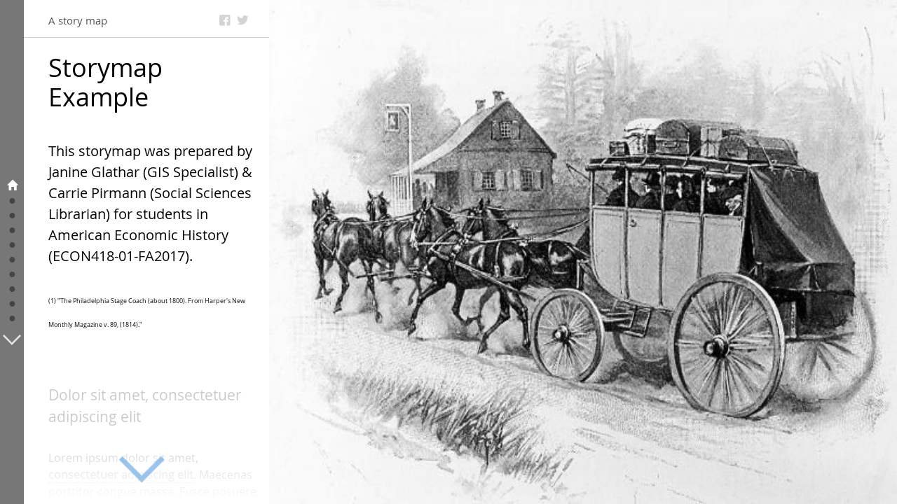

--- FILE ---
content_type: application/javascript
request_url: https://bucknell.maps.arcgis.com/apps/MapJournal/app/custom-scripts.js
body_size: -53
content:
define(["dojo/topic"], function(topic) {
  /*
   * Custom Javascript to be executed while the application is initializing goes here
   */

  // The application is ready
  topic.subscribe("tpl-ready", function(){
    /*
     * Custom Javascript to be executed when the application is ready goes here
     */
  });
});


--- FILE ---
content_type: application/javascript
request_url: https://js.arcgis.com/3.44/esri/dijit/Search.js
body_size: 10539
content:
// All material copyright ESRI, All Rights Reserved, unless otherwise specified.
// See https://js.arcgis.com/3.44/esri/copyright.txt for details.
//>>built
require({cache:{"url:esri/dijit/Search/templates/Search.html":'\x3cdiv role\x3d"presentation" class\x3d"${theme}"\x3e\r\n  \x3cdiv role\x3d"presentation" class\x3d"${css.searchGroup}" data-dojo-attach-point\x3d"containerNode"\x3e\r\n    \x3cdiv data-dojo-attach-point\x3d"expandNode" class\x3d"${css.searchExpandContainer}"\x3e\r\n      \x3cdiv class\x3d"${css.searchAnimateContainer}"\x3e\r\n        \x3cdiv role\x3d"button" title\x3d"${_i18n.widgets.Search.main.searchIn}" id\x3d"${id}_menu_button" class\x3d"${css.searchBtn} ${css.searchToggle}" tabindex\x3d"0" data-dojo-attach-point\x3d"sourcesBtnNode"\x3e\r\n          \x3cspan aria-hidden\x3d"true" role\x3d"presentation" class\x3d"${css.searchToggleIcon}"\x3e\x3c/span\x3e\x3cspan class\x3d"${css.searchSourceName}" data-dojo-attach-point\x3d"sourceNameNode"\x3e\x3c/span\x3e\r\n        \x3c/div\x3e\r\n        \x3cdiv class\x3d"${css.searchInputGroup}"\x3e\r\n          \x3cform data-dojo-attach-point\x3d"formNode"\x3e\r\n            \x3cinput maxlength\x3d"${maxLength}" autocomplete\x3d"off" type\x3d"text" tabindex\x3d"0" class\x3d"${css.searchInput}" value\x3d"${value}" aria-haspopup\x3d"true" id\x3d"${id}_input" data-dojo-attach-point\x3d"inputNode" role\x3d"textbox"\x3e\r\n          \x3c/form\x3e\r\n          \x3cdiv role\x3d"button" class\x3d"${css.searchClear}" tabindex\x3d"0" data-dojo-attach-point\x3d"clearNode"\x3e\x3cspan aria-hidden\x3d"true" class\x3d"${css.searchClearIcon}"\x3e\x3c/span\x3e\x3cspan aria-hidden\x3d"true" class\x3d"${css.searchSpinner}"\x3e\x3c/span\x3e\r\n          \x3c/div\x3e\r\n          \x3cdiv data-dojo-attach-point\x3d"suggestionsNode" class\x3d"${css.searchMenu} ${css.suggestionsMenu}"\x3e\x3c/div\x3e\r\n        \x3c/div\x3e\r\n      \x3c/div\x3e\r\n    \x3c/div\x3e\r\n    \x3cdiv role\x3d"button" title\x3d"${_i18n.widgets.Search.main.searchButtonTitle}" class\x3d"${css.searchBtn} ${css.searchSubmit}" tabindex\x3d"0" data-dojo-attach-point\x3d"submitNode"\x3e\r\n      \x3cspan aria-hidden\x3d"true" role\x3d"presentation" class\x3d"${css.searchIcon}"\x3e\x3c/span\x3e\r\n      \x3cspan class\x3d"${css.searchButtonText}"\x3e${_i18n.widgets.Search.main.searchButtonTitle}\x3c/span\x3e\r\n    \x3c/div\x3e\r\n    \x3cdiv data-dojo-attach-point\x3d"sourcesNode" class\x3d"${css.searchMenu} ${css.sourcesMenu}"\x3e\x3c/div\x3e\r\n    \x3cdiv data-dojo-attach-point\x3d"noResultsMenuNode" class\x3d"${css.searchMenu} ${css.searchNoResultsMenu}"\x3e\x3c/div\x3e\r\n    \x3cdiv class\x3d"${css.searchClearFloat}"\x3e\x3c/div\x3e\r\n  \x3c/div\x3e\r\n\x3c/div\x3e'}});
define("esri/dijit/Search","require dojo/_base/declare dojo/_base/lang dojo/_base/array dojo/Evented dojo/Deferred dojo/keys dojo/on dojo/query dojo/uacss dojo/regexp dojo/dom dojo/dom-attr dojo/dom-class dojo/dom-style dojo/dom-construct dojo/date/locale dojo/i18n!../nls/jsapi dojo/text!./Search/templates/Search.html dijit/_WidgetBase dijit/_TemplatedMixin dijit/_FocusMixin dijit/a11yclick dijit/focus ../lang ../InfoTemplate ../kernel ../SpatialReference ../graphic ../promiseList ../symbols/PictureMarkerSymbol ../symbols/SimpleMarkerSymbol ../symbols/SimpleLineSymbol ../symbols/SimpleFillSymbol ../symbols/TextSymbol ../symbols/Font ../geometry/Point ../geometry/Extent ../geometry/normalizeUtils ../geometry/scaleUtils ../tasks/locator ../tasks/query ../Color ../styles/basic".split(" "),
function(Z,G,k,C,aa,D,x,A,H,ba,ca,R,z,r,S,w,da,y,ea,fa,ha,ia,I,v,J,ja,ka,la,F,K,ma,na,N,oa,pa,L,O,T,P,U,qa,V,ra,sa){function W(a,b){return C.map(C.filter(a.trim().split(" "),function(d){return!!d.trim()}),function(d){return{onFields:b,searchTerm:d,searchType:"prefix"}})}function X(a,b){a=a&&a.indexes;if(!a||!b||!b.length)return!1;a=C.filter(a,function(d){return"FullText"===d.indexType});return C.some(a,function(d){var c=d.fields&&C.map(d.fields.split(","),function(e){return e.trim().toLowerCase()})||
[];return C.every(b,function(e){return c.includes(e.toLowerCase())})})}function Y(a){return!!(a&&a.advancedQueryCapabilities&&a.advancedQueryCapabilities.supportsFullTextSearch)}function M(a,b){a&&b&&(a._layer=b,a._sourceLayer=b)}G=G([fa,ha,ia,aa],{declaredClass:"esri.dijit.Search",templateString:ea,reHostedFS:/https?:\/\/services.*\.arcgis\.com/i,constructor:function(a,b){this.css={searchGroup:"searchGroup",searchInput:"searchInput",searchInputGroup:"searchInputGroup",searchBtn:"searchBtn",searchSubmit:"searchSubmit",
searchIcon:"searchIcon esri-icon-search",searchButtonText:"searchButtonText",searchToggle:"searchToggle",searchToggleIcon:"searchIcon esri-icon-down-arrow",searchMenu:"searchMenu",searchMenuHeader:"menuHeader",searchClear:"searchClear",searchClearIcon:"searchIcon esri-icon-close searchClose",searchSpinner:"searchIcon esri-icon-loading-indicator searchSpinner",searchSourceName:"sourceName",suggestionsMenu:"suggestionsMenu",sourcesMenu:"sourcesMenu",activeSource:"active",hasValue:"hasValue",hasButtonMode:"hasButtonMode",
hasMultipleSources:"hasMultipleSources",showSuggestions:"showSuggestions",showSources:"showSources",showNoResults:"showNoResults",searchLoading:"searchLoading",latLonHeader:"searchLatLongHeader",searchMoreResults:"moreResults",searchMoreResultsList:"resultsList",searchMoreResultsHeader:"moreHeader",searchMoreResultsItem:"moreItem",searchMoreResultsListHeader:"popupHeader",searchShowMoreResults:"showMoreResults",searchNoResultsMenu:"noResultsMenu",searchNoResultsBody:"noResultsBody",searchNoResultsHeader:"noResultsHeader",
searchNoValueIcon:"noValueIcon esri-icon-notice-triangle",searchNoValueText:"noValueText",searchNoResultsText:"noResultsText",searchExpandContainer:"searchExpandContainer",searchAnimateContainer:"searchAnimate",searchExpanded:"searchExpanded",searchCollapsed:"searchCollapsed",searchClearFloat:"searchClearFloat"};this._allIndex="all";this._objectIdIdentifier="_objectId";this._deferreds=[];this._sourceNames=[];this.defaultSource={locator:new qa("//geocode.arcgis.com/arcgis/rest/services/World/GeocodeServer"),
singleLineFieldName:"SingleLine",outFields:["Addr_type","Match_addr","StAddr","City"],name:y.widgets.Search.main.esriLocatorName,localSearchOptions:{minScale:3E5,distance:5E4},placeholder:y.widgets.Search.main.placeholder,highlightSymbol:(new ma(Z.toUrl("./Search/images/search-pointer.png"),36,36)).setOffset(9,18)};this.options={map:null,theme:"arcgisSearch",visible:!0,value:"",allPlaceholder:"",sources:[this.defaultSource],activeSourceIndex:0,suggestionDelay:350,enableSourcesMenu:!0,enableSuggestionsMenu:!0,
enableInfoWindow:!0,showInfoWindowOnSelect:!0,enableSuggestions:!0,enableButtonMode:!1,autoNavigate:!0,autoSelect:!0,addLayersFromMap:!1,zoomScale:1E3,graphicsLayer:null,enableHighlight:!0,highlightGraphic:null,enableLabel:!1,labelSymbol:(new pa).setColor(new ra([181,56,46,.9])).setFont(new L("14px",L.STYLE_NORMAL,L.VARIANT_NORMAL,L.WEIGHT_BOLD,"Arial")),labelGraphic:null,infoTemplate:new ja(y.widgets.Search.main.searchResult,'\x3cdiv class\x3d"${searchTheme}"\x3e\x3cdiv id\x3d"${searchMoreResultsId}" class\x3d"${searchMoreResults}"\x3e\x3cdiv class\x3d"${searchMoreResultsItem}"\x3e${searchResult}\x3c/div\x3e\x3cdiv\x3e${searchMoreResultsHtml}\x3c/div\x3e\x3c/div\x3e\x3c/div\x3e'),
searchResults:null,suggestResults:null,selectedResult:null,magicKey:null,selectedFeatureId:null,expanded:!1,maxLength:128,maxResults:6,maxSuggestions:6,locationToAddressDistance:1500,minCharacters:3,enableSearchingAll:!0};a=k.mixin({},this.options,a);this.set(a);this._updateActiveSource();this._i18n=y;this._defaultSR=new la(4326);this.domNode=b},startup:function(){this.inherited(arguments);this.sources||(this.sources=[]);this._mapLoaded().then(k.hitch(this,this._init))},postCreate:function(){var a=
this;this.inherited(arguments);this._moreResultsId=this.id+"_more_results";this.own(A(this.submitNode,I,k.hitch(this,this._searchButton)));this.own(A(this.sourcesBtnNode,I,k.hitch(this,this._toggleSourcesMenu)));this.own(A(this.inputNode,I,k.hitch(this,this._inputClick)));this.own(A(this.clearNode,I,k.hitch(this,this._clearButton)));this.own(A(this.formNode,"submit",k.hitch(this,function(b){b.preventDefault();this._cancelSuggest();this.search()})));this.own(A(this.inputNode,"keyup",k.hitch(this,function(b){this._inputKey(b)})));
this.own(A(this.sourcesBtnNode,"keyup",k.hitch(this,function(b){this._sourceBtnKey(b)})));this.own(A(this.suggestionsNode,"li:click, li:keyup",function(b){a._suggestionsEvent(b,this)}));this.own(A(this.sourcesNode,"li:click, li:keyup",function(b){a._sourcesEvent(b,this)}));this.own(A(this.inputNode,"input, paste",k.hitch(this,function(){this._suggestDelay()})));this.map&&this.map.infoWindow&&this.map.infoWindow.domNode&&this.enableInfoWindow&&(this.own(A(this.map.infoWindow.domNode,"#"+this._moreResultsId+
"_show:click",k.hitch(this,function(b){this._showMoreResultsClick(b)}))),this.own(A(this.map.infoWindow.domNode,"#"+this._moreResultsId+"_list li a:click",k.hitch(this,function(b){this._moreResultsClick(b)}))),this.own(A(this.map.infoWindow.domNode,"#"+this._moreResultsId+" [data-switch-coordinates]:click",k.hitch(this,function(b){this._switchCoordinatesClick(b)}))));this.value&&this._checkStatus();this._hideMenus();this._updateVisible();this._insertSources(this.sources);this._setPlaceholder(this.activeSourceIndex);
this._updateButtonMode(this.enableButtonMode);this.toggle(this.expanded)},destroy:function(){this.clear();w.empty(this.domNode);this.inherited(arguments)},clear:function(){this.clearGraphics();z.get(this.inputNode,"value")&&z.set(this.inputNode,"value","");this._changeAttrValue("value","");this.set("searchResults",null);this.set("suggestResults",null);this.set("selectedResult",null);this.set("magicKey",null);this.set("selectedFeatureId",null);r.remove(this.containerNode,this.css.hasValue);z.set(this.clearNode,
"title","");this._hideMenus();this._closePopup();this._hideLoading();this.emit("clear-search")},show:function(){S.set(this.domNode,"display","block")},hide:function(){S.set(this.domNode,"display","none")},expand:function(){this.enableButtonMode&&(r.add(this.containerNode,this.css.searchExpanded),r.remove(this.containerNode,this.css.searchCollapsed),this._hideMenus(),this.set("expanded",!0))},collapse:function(){this.enableButtonMode&&(r.remove(this.containerNode,this.css.searchExpanded),r.add(this.containerNode,
this.css.searchCollapsed),this._hideMenus(),this.set("expanded",!1))},toggle:function(a){this.enableButtonMode&&("undefined"===typeof a&&(a=!this.expanded),a?this.expand():this.collapse())},search:function(a){var b=new D;this._mapLoaded().then(k.hitch(this,function(){this._searchDeferred(a).then(k.hitch(this,function(d){var c=d.results;this.set("searchResults",c);0===d.numResults&&(this._noResults(d.value),this._showNoResultsMenu());this._hideLoading();this.emit("search-results",d);this._selectFirstResult(c,
d.activeSourceIndex);b.resolve(c)}),k.hitch(this,function(d){b.reject(d)}))}));return b.promise},suggest:function(a){var b=new D;this._mapLoaded().then(k.hitch(this,function(){this._suggestDeferred(a).then(k.hitch(this,function(d){if(d){var c=d.results;this.set("suggestResults",c);this._insertSuggestions(c,d.value);this.emit("suggest-results",d);b.resolve(c)}}),k.hitch(this,function(d){b.reject(d)}))}));return b.promise},select:function(a){var b=this._getDefaultSymbol(a),d=this.labelSymbol,c=this.sources,
e=this.activeSourceIndex,f=this.enableHighlight,h=this.enableLabel,p=this.autoNavigate,l=this.showInfoWindowOnSelect,m=this.enableInfoWindow,g=this.infoTemplate,n=a.feature?new F(a.feature.toJson()):null,t=n?a.feature._sourceLayer:null;M(n,t);if(e===this._allIndex){var u=this._getSourceIndexOfResult(a);if(null!==u){var q=c[u];e=u}}else q=c[e];q&&(q.hasOwnProperty("highlightSymbol")&&(b=q.highlightSymbol),q.hasOwnProperty("labelSymbol")&&(d=q.labelSymbol),q.hasOwnProperty("enableHighlight")&&(f=q.enableHighlight),
q.hasOwnProperty("enableLabel")&&(h=q.enableLabel),q.hasOwnProperty("autoNavigate")&&(p=q.autoNavigate),q.hasOwnProperty("showInfoWindowOnSelect")&&(l=q.showInfoWindowOnSelect),q.hasOwnProperty("enableInfoWindow")&&(m=q.enableInfoWindow),q.hasOwnProperty("infoTemplate")?g=q.infoTemplate:q.featureLayer&&q.featureLayer.infoTemplate&&(g=q.featureLayer.infoTemplate));this._hideMenus();this._hideLoading();if(n){c=this.highlightGraphic;var B=this.graphicsLayer;u=this.labelGraphic;var E=k.mixin({},n.attributes,
{searchTheme:this.theme,searchResult:this._searchResultHTML(a),searchMoreResults:this.css.searchMoreResults,searchMoreResultsItem:this.css.searchMoreResultsItem,searchMoreResultsId:this._moreResultsId,searchMoreResultsHtml:this._moreResultsHTML(a)}),Q=null;m&&(Q=g);u?(u.setGeometry(n.geometry),u.setAttributes(E),u.setSymbol(d),d&&"textsymbol"===d.type&&u.symbol.setText(a.name)):(u=new F(n.geometry,d,E),M(u,t),d&&"textsymbol"===d.type&&u.symbol.setText(a.name),h&&(B?B.add(u):this.map&&this.map.graphics&&
this.map.graphics.add(u)));c?(c.setGeometry(n.geometry),c.setAttributes(E),c.setInfoTemplate(Q),c.setSymbol(b)):(c=new F(n.geometry,b,E,Q),M(c,t),f&&(B?B.add(c):this.map&&this.map.graphics&&this.map.graphics.add(c)));c&&c.symbol&&"textsymbol"===c.symbol.type&&c.symbol.setText(a.name);this.map&&this.map.infoWindow&&m&&l&&(this.map.infoWindow.setFeatures([c]),b=this._getPointFromGeometry(c.geometry),this.map.infoWindow.show(b));this.map&&p&&a&&a.hasOwnProperty("extent")&&"function"===typeof this.map.setExtent&&
this.map.setExtent(a.extent,!0);this.set("highlightGraphic",c);this.set("labelGraphic",u)}this.set("selectedResult",a);this.emit("select-result",{result:a,source:q,sourceIndex:e})},focus:function(){v.focus(this.inputNode)},blur:function(){this.inputNode.blur();v.curNode&&v.curNode.blur()},clearGraphics:function(){var a=this.highlightGraphic,b=this.graphicsLayer,d=this.labelGraphic;a&&(b?b.remove(a):this.map&&this.map.graphics&&this.map.graphics.remove(a));d&&(b?b.remove(d):this.map&&this.map.graphics&&
this.map.graphics.remove(d));this.set("labelGraphic",null);this.set("highlightGraphic",null)},_mapLoaded:function(){var a=new D;if(this.map)if(this.map.loaded)a.resolve();else A.once(this.map,"load",k.hitch(this,function(){a.resolve()}));else a.resolve();return a.promise},_init:function(){this._getMapLayers().then(k.hitch(this,function(){this.set("loaded",!0);this.emit("load")}))},_clearButton:function(){this.clear();v.focus(this.inputNode)},_error:function(a){return Error(this.declaredClass+" "+
a)},_searchDeferred:function(a){var b=new D,d=this.value,c=this.activeSourceIndex;a&&a.hasOwnProperty("index")&&(c=a.index);this._showLoading();this._hideMenus();this._closePopup();this.clearGraphics();var e={magicKey:this.magicKey,text:d};a?"string"===typeof a?(e.text=a,a=this._searchQueries(e)):a="object"===typeof a&&a.hasOwnProperty("magicKey")?this._searchQueries(a):"object"===typeof a&&a.hasOwnProperty("geometry")?this._searchQueries({geometry:a}):"object"===typeof a&&a.hasOwnProperty(this._objectIdIdentifier)?
this._searchQueries(a):"object"===typeof a&&"point"===a.type?this._searchQueries({point:a}):a instanceof Array&&2===a.length?this._searchQueries({latlon:a}):this._searchQueries(e):a=this._searchQueries(e);a.always(k.hitch(this,function(f){f=this._formatResults(f,c,d);b.resolve(f)}));return b.promise},_suggestDeferred:function(a){var b=new D;this._deferreds.push(b);a||(a=this.value);var d=this.activeSourceIndex;this._suggestQueries({text:a}).always(k.hitch(this,function(c){var e;if(c)for(var f=0;f<
c.length;f++)c[f]&&(e=!0);e?(c=this._formatResults(c,d,a),b.resolve(c)):b.resolve()}));return b.promise},_getDefaultSymbol:function(a){var b;this.map&&(b=this.map.getBasemap());b||(b="topo");if(a&&a.feature&&a.feature.geometry)var d=a.feature.geometry.type;"polyline"===d?d="line":"circle"===d||"extent"===d?d="polygon":"multipoint"===d&&(d="point");if(d){if(a=sa.getSchemes({theme:"default",basemap:b,geometryType:d}))var c=a.primaryScheme;if(c){c.color&&c.hasOwnProperty("opacity")&&(c.color.a=c.opacity);
var e=c;a=c.color;c=c.size;switch(d){case "point":var f=new na;f.setColor(a);f.setSize(null!==c?c:e.size);d=new N;d.setColor(e.outline.color);d.setWidth(e.outline.width);f.setOutline(d);break;case "line":f=new N;f.setColor(a);f.setWidth(null!==c?c:e.width);break;case "polygon":f=new oa,f.setColor(a),d=new N,d.setColor(e.outline.color),d.setWidth(e.outline.width),f.setOutline(d)}e=f}}return e},_selectFirstResult:function(a,b){if(this.autoSelect&&a){var d;b===this._allIndex?d=this._getFirstResult(a):
a[b]&&a[b][0]&&(d=a[b][0]);d&&this.select(d)}},_getSourceIndexOfResult:function(a){var b=this.searchResults;if(b)for(var d in b)if(b[d]&&b[d].length)for(var c=0;c<b[d].length;c++)if(b[d][c]===a)return parseInt(d,10);return null},_getFirstResult:function(a){if(a)for(var b in a)if(a[b]&&a[b][0])return a[b][0];return!1},_onFocus:function(){this.map&&"function"===typeof this.map.disableKeyboardNavigation&&this.map.disableKeyboardNavigation();this.emit("focus");this.inherited(arguments)},_onBlur:function(){this._hideMenus();
this.map&&"function"===typeof this.map.enableKeyboardNavigation&&this.map.enableKeyboardNavigation();this.enableButtonMode&&this.loaded&&this.collapse();this.emit("blur");this.inherited(arguments)},_getMapLayers:function(){var a=new D;if(this.addLayersFromMap&&this.map){var b=[],d=this.map.graphicsLayerIds;if(d&&d.length){for(var c=0;c<d.length;c++){var e=this.map.getLayer(d[c]);e&&b.push(this._featureLayerLoaded(e))}K(b).always(k.hitch(this,function(f){for(var h,p=this.sources,l=0;l<f.length;l++)f[l]&&
f[l].loaded&&"Feature Layer"===f[l].type&&(p.push({featureLayer:f[l],enableSuggestions:!0}),h=!0);h&&this.set("sources",p);a.resolve()}))}else a.resolve()}else a.resolve();return a.promise},_switchCoordinatesClick:function(a){a.preventDefault();if(a=z.get(a.target,"data-switch-coordinates"))this._cancelSuggest(),this.set("value",a),this.search()},_moreResultsClick:function(a){a.preventDefault();var b=a.target;a=parseInt(z.get(b,"data-source-index"),10);b=parseInt(z.get(b,"data-index"),10);var d=this.searchResults;
d&&d[a]&&(a=d[a][b])&&this.select(a)},_showMoreResultsClick:function(a){a.preventDefault();if(a=R.byId(this._moreResultsId)){r.toggle(a,this.css.searchShowMoreResults);var b=R.byId(this._moreResultsId+"_show");b&&(r.contains(a,this.css.searchShowMoreResults)?z.set(b,"textContent",y.widgets.Search.main.hideMoreResults):z.set(b,"textContent",y.widgets.Search.main.showMoreResults))}},_featureLayerLoaded:function(a){var b=new D;if(a.loaded)b.resolve(a);else if(a.loadError)b.reject(this._error("Layer failed to load."));
else{var d=A.once(a,"load",k.hitch(this,function(){c.remove();b.resolve(a)}));var c=A.once(a,"error",k.hitch(this,function(){d.remove();b.reject(this._error("Layer could not be loaded."))}))}return b.promise},_getObjectSize:function(a){var b=0,d;for(d in a)a.hasOwnProperty(d)&&b++;return b},_sourcesEvent:function(a,b){var d=z.get(b,"data-index"),c=H("li",this.sourcesNode);b=C.indexOf(c,b);d!==this._allIndex&&(d=parseInt(d,10));"click"===a.type||a.keyCode===x.ENTER?(this.set("activeSourceIndex",d),
v.focus(this.inputNode),this._hideSourcesMenu()):a.keyCode===x.UP_ARROW?(a.stopPropagation(),a.preventDefault(),a=b-1,0>a?v.focus(this.sourcesBtnNode):v.focus(c[a])):a.keyCode===x.DOWN_ARROW?(a.stopPropagation(),a.preventDefault(),a=b+1,a>=c.length?v.focus(this.sourcesBtnNode):v.focus(c[a])):a.keyCode===x.ESCAPE&&(this._hideSourcesMenu(),v.focus(this.inputNode))},_suggestionsEvent:function(a,b){var d=z.get(b,"data-source-index"),c=parseInt(z.get(b,"data-index"),10),e=H("li",this.suggestionsNode),
f=this.sources;b=C.indexOf(e,b);d!==this._allIndex&&(d=parseInt(d,10));var h;this._clearQueryTimeout();"click"===a.type||a.keyCode===x.ENTER?((e=this.suggestResults)&&e[d]&&e[d][c]&&(h=e[d][c]),h&&(h.index=d,f[d].featureLayer?(d=f[d].featureLayer.objectIdField,h[this._objectIdIdentifier]=h.feature.attributes[d],this.set("value",this._getSuggestionName(h)),this.set("selectedFeatureId",h.feature.attributes[d])):h.magicKey&&h.text&&(this.set("value",h.text),this.set("magicKey",h.magicKey)),this.search(h),
v.focus(this.inputNode))):a.keyCode===x.BACKSPACE||a.keyCode===x.DELETE?v.focus(this.inputNode):a.keyCode===x.UP_ARROW?(a.stopPropagation(),a.preventDefault(),h=b-1,0>h?v.focus(this.inputNode):v.focus(e[h])):a.keyCode===x.DOWN_ARROW?(a.stopPropagation(),a.preventDefault(),h=b+1,h>=e.length?v.focus(this.inputNode):v.focus(e[h])):a.keyCode===x.ESCAPE&&(this._hideMenus(),v.focus(this.inputNode))},_getResultName:function(a){var b;a.hasOwnProperty("name")&&null!==a.name&&(b=a.name.toString());b||(b=y.widgets.Search.main.untitledResult);
return b},_getSuggestionName:function(a){var b;a.hasOwnProperty("name")&&null!==a.name&&(b=a.name.toString());a=a.text||b;a||(a=y.widgets.Search.main.untitledResult);return a},_searchResultHTML:function(a){var b="";if(a.feature&&a.feature.attributes&&a.feature.attributes.Addr_type&&"LatLong"===a.feature.attributes.Addr_type){var d=a.name.split(" ");if(2===d.length){var c=d[0];var e=d[1]}e&&c?(a=parseFloat(c),e=parseFloat(e),d=e+", "+a,b+='\x3cdiv class\x3d"'+this.css.searchMoreResultsItem+'"\x3e',
b+='\x3cdiv class\x3d"'+this.css.latLonHeader+'"\x3e'+y.widgets.Search.main.lonlat+"\x3c/div\x3e",b=b+(a+", "+e)+'\x3c/div\x3e\x3cdiv class\x3d"'+(this.css.searchMoreResultsItem+'"\x3e'),a===e||90<a||-90>a||180<e||-180>e||(b+='\x3cdiv class\x3d"'+this.css.latLonHeader+'"\x3e'+y.widgets.Search.main.reverseLonLatHeader+"\x3c/div\x3e",b+='\x3ca data-switch-coordinates\x3d"'+d+'" tabindex\x3d"0" href\x3d"#"\x3e'+d+"\x3c/a\x3e\x3c/div\x3e")):b=a.name}else b=a.name;return b},_moreResultsHTML:function(a){var b=
"",d="",c=this.searchResults,e=this.sources,f=0;if(c){d+='\x3cdiv class\x3d"'+this.css.searchMoreResultsItem+'"\x3e';d+='\x3ca href\x3d"#" id\x3d"'+this._moreResultsId+'_show"\x3e'+y.widgets.Search.main.showMoreResults+"\x3c/a\x3e";d=d+'\x3c/div\x3e\x3cdiv class\x3d"'+(this.css.searchMoreResultsList+'"\x3e');d+='\x3cdiv id\x3d"'+this._moreResultsId+'_list"\x3e';for(var h in c)if(c[h]){var p=c[h].length;if(p){var l=1===p&&c[h][0]===a;if(1<this._getObjectSize(c)&&!l){var m=this._getSourceName(h);d+=
'\x3cdiv class\x3d"'+this.css.searchMoreResultsListHeader+'"\x3e'+m+"\x3c/div\x3e"}if(p&&!l){d+="\x3cul\x3e";m=e[h].maxResults||this.maxResults;for(l=0;l<p&&l<m;++l)if(c[h][l]!==a){var g=this._getResultName(c[h][l]);d+='\x3cli\x3e\x3ca tabindex\x3d"0" data-index\x3d"'+l+'" data-source-index\x3d"'+h+'" href\x3d"#"\x3e'+g+"\x3c/a\x3e\x3c/li\x3e";f++}d+="\x3c/ul\x3e"}}}d+="\x3c/div\x3e\x3c/div\x3e"}f&&(b+=d);return b},_validField:function(a,b){return a.getField(b)},_validFields:function(a,b){if(a&&b&&
b.length){for(var d=0;d<b.length;d++)if(!this._validField(a,b[d]))return!1;return!0}return!1},_getCodedName:function(a,b){if(a&&a.length)for(var d=0,c=a.length;d<c;d++){var e=a[d];if(e.code===b)return e.name}},_getCodedValue:function(a,b,d){if(a&&a.length)for(var c=0,e=a.length;c<e;c++){var f=a[c],h=f.name,p=b;d||(h=h.toLowerCase(),p=p.toLowerCase());if(h===p)return f.code}return!1},_whereClause:function(a,b,d,c,e){var f=null;if(a){var h="",p=this.reHostedFS.test(b.url);p&&this._containsNonLatinCharacter(a)&&
(h="N");if(d&&d.length)for(var l=0,m=d.length;l<m;l++){var g="";g=a.replace(/'/g,"''");var n=d[l],t=b.getField(n),u=b.getDomain(n);u&&"codedValue"===u.type&&(g=this._getCodedValue(u.codedValues,g,c));!1!==g&&(t=t.type,"esriFieldTypeString"===t||"esriFieldTypeDate"===t?c&&"search"===e?g=n+" \x3d "+h+"'"+g+"'":(n=p?n:"LOWER("+n+")",g=(p?g:g.toLowerCase())+"%",g=n+" LIKE "+h+"'"+g+"'"):"esriFieldTypeOID"===t||"esriFieldTypeSmallInteger"===t||"esriFieldTypeInteger"===t||"esriFieldTypeSingle"===t||"esriFieldTypeDouble"===
t?(g=parseFloat(g),g=isNaN(g)?!1:n+" \x3d "+g):g=n+" \x3d "+g,g&&(f=f?f+" or ":"",f+=g))}}return f},_suggest:function(a){a||(a={index:this.activeSourceIndex,text:this.value});var b=new D,d=a.index,c=this.sources[d],e=this.enableSuggestions;c.hasOwnProperty("enableSuggestions")&&(e=c.enableSuggestions);var f=0;if(a.hasOwnProperty("text")&&a.text){var h=k.trim(a.text);f=a.text.length}a=c.minCharacters||this.minCharacters;if(e&&h&&f>=a&&this._supportsPagination(c)){var p="";c.prefix&&(p+=c.prefix);p+=
h;c.suffix&&(p+=c.suffix);var l=this._defaultSR;this.map&&(l=this.map.spatialReference);e={};c.locator?(c.categories&&(e.categories=c.categories),c.locator.outSpatialReference=l,this.map&&c.localSearchOptions&&c.localSearchOptions.hasOwnProperty("distance")&&c.localSearchOptions.hasOwnProperty("minScale")&&(f=this._getScale(),!c.localSearchOptions.minScale||f&&f<=parseFloat(c.localSearchOptions.minScale))&&(e.location=this.map.extent.getCenter(),e.distance=c.localSearchOptions.distance),e.text=p,
c.useMapExtent&&this.map&&this.map.extent&&(e.searchExtent=this.map.extent),c.searchExtent&&(e.searchExtent=c.searchExtent),e.maxSuggestions=c.maxSuggestions||this.maxSuggestions,c.sourceCountry&&(e.countryCode=c.sourceCountry),c.countryCode&&(e.countryCode=c.countryCode),c.locator.suggestLocations(e).then(k.hitch(this,function(m){b.resolve(m)}),k.hitch(this,function(m){m||(m=this._error("Locator suggestLocations could not be performed."));b.reject(m)}))):c.featureLayer?this._featureLayerLoaded(c.featureLayer).then(k.hitch(this,
function(){var m=this._getDisplayField(c),g=c.searchFields||[m],n=[];c.suggestionTemplate?c.suggestionTemplate.replace(/(?:\$\{([^}]+)\})/g,function(B,E){n.push(E)}):n=[m];-1===C.indexOf(n,c.featureLayer.objectIdField)&&n.push(c.featureLayer.objectIdField);m=this._validField(c.featureLayer,m);var t=this._validFields(c.featureLayer,n),u=this._validFields(c.featureLayer,g);if(m&&t&&u){m=new V;c.hasOwnProperty("suggestQueryParams")&&k.mixin(m,c.suggestQueryParams);m.outSpatialReference=l;m.returnGeometry=
!1;m.num=c.maxSuggestions||this.maxSuggestions;m.outFields=n;c.useMapExtent&&this.map&&this.map.extent&&(m.geometry=this.map.extent);c.searchExtent&&(m.geometry=c.searchExtent);Y(c.featureLayer)&&X(c.featureLayer,g)&&!c.exactMatch&&p?m.fullText=W(p,g):m.where=this._whereClause(p,c.featureLayer,g,c.exactMatch,"suggest");if(m.fullText||m.where)var q=!0;q?c.featureLayer.queryFeatures(m,k.hitch(this,function(B){var E;(B=B.features)&&(E=this._hydrateResults(B,d,!0));b.resolve(E)}),k.hitch(this,function(B){B||
(B=this._error("FeatureLayer queryFeatures errored with suggestions"));b.reject(B)})):b.resolve()}else b.reject(this._error("Invalid FeatureLayer field"))})):b.reject(this._error("Invalid source"))}else b.resolve();return b.promise},_supportsPagination:function(a){var b;a.locator?b=!0:a.featureLayer&&a.featureLayer.advancedQueryCapabilities&&a.featureLayer.advancedQueryCapabilities.supportsPagination&&(b=!0);return b},_suggestQueries:function(a){var b=this.sources,d=this.activeSourceIndex,c=[];if(d===
this._allIndex)for(d=0;d<b.length;d++){var e=a;e.index=d;e=this._suggest(e);c.push(e)}else a.index=d,e=this._suggest(a),c.push(e);return K(c)},_getPointFromGeometry:function(a){switch(a.type){case "extent":var b=a.getCenter();break;case "multipoint":b=a.getPoint(0);break;case "point":b=a;break;case "polygon":b=a.getCentroid();break;case "polyline":b=a.getPoint(0,0)}return b},_searchQueries:function(a){a.hasOwnProperty("index")||(a.index=this.activeSourceIndex);var b=[];if(a.index===this._allIndex)for(var d=
this.sources,c=0;c<d.length;c++){var e=a;e.index=c;e=this._search(e);b.push(e)}else a=this._search(a),b.push(a);return K(b)},_searchButton:function(){this.enableButtonMode&&!this.expanded?(this.expand(),v.focus(this.inputNode)):(this._cancelSuggest(),this.search())},_search:function(a){a||(a={text:this.value,magicKey:null,geometry:null,point:null,index:this.activeSourceIndex,latlon:null});this.selectedFeatureId&&(a.text=null,a[this._objectIdIdentifier]=this.selectedFeatureId);var b,d=new D,c=a.index,
e=this.sources[c],f;a.hasOwnProperty("text")&&a.text&&(f=k.trim(a.text));if(e){var h="";e.prefix&&!a.magicKey&&(h+=e.prefix);h+=f;e.suffix&&!a.magicKey&&(h+=e.suffix);var p=this._defaultSR;this.map&&(p=this.map.spatialReference);if(e.locator)if(a.hasOwnProperty("text")&&f){var l={};e.categories&&(l.categories=e.categories);e.locationType&&(l.locationType=e.locationType);p&&(e.locator.outSpatialReference=p);if(this.map&&e.localSearchOptions&&e.localSearchOptions.hasOwnProperty("distance")&&e.localSearchOptions.hasOwnProperty("minScale")){var m=
this._getScale();if(!e.localSearchOptions.minScale||m&&m<=parseFloat(e.localSearchOptions.minScale))l.location=this.map.extent.getCenter(),l.distance=e.localSearchOptions.distance}l.address={};l.maxLocations=e.maxResults||this.maxResults;e.useMapExtent&&this.map&&this.map.extent&&(l.searchExtent=this.map.extent);e.searchExtent&&(l.searchExtent=e.searchExtent);e.sourceCountry&&(l.countryCode=e.sourceCountry);e.countryCode&&(l.countryCode=e.countryCode);a.magicKey&&(l.magicKey=a.magicKey);e.singleLineFieldName?
l.address[e.singleLineFieldName]=h:l.address["Single Line Input"]=h;e.outFields&&(l.outFields=e.outFields);e.locator.addressToLocations(l).then(k.hitch(this,function(g){g=this._hydrateResults(g,c,!1);d.resolve(g)}),k.hitch(this,function(g){g||(g=this._error("Locator addressToLocations could not be performed"));d.reject(g)}))}else a.geometry?(b=this._getPointFromGeometry(a.geometry.geometry))?this._reverseGeocodePoint(c,b).then(function(g){d.resolve(g)},function(g){d.reject(g)}):d.reject(this._error("Invalid point to reverse geocode")):
a.point?this._reverseGeocodePoint(c,a.point).then(function(g){d.resolve(g)},function(g){d.reject(g)}):a.latlon?(l=new O(a.latlon,this._defaultSR),this._reverseGeocodePoint(c,l).then(function(g){d.resolve(g)},function(g){d.reject(g)})):a.hasOwnProperty("text")&&!f?d.resolve([]):d.reject(this._error("Invalid query type for Locator"));else e.featureLayer?this._featureLayerLoaded(e.featureLayer).then(k.hitch(this,function(){var g=this._getDisplayField(e),n=e.searchFields||[g];g=this._validField(e.featureLayer,
g);var t=this._validFields(e.featureLayer,n);if(g&&t){g=new V;e.hasOwnProperty("searchQueryParams")&&k.mixin(g,e.searchQueryParams);p&&(g.outSpatialReference=p,t=this.map&&this.map.getMaxResolution()||1/U.getUnitValueForSR(p))&&(g.maxAllowableOffset=t);g.returnGeometry=!0;e.outFields&&(g.outFields=e.outFields);if(!a.hasOwnProperty(this._objectIdIdentifier)){this._supportsPagination(e)&&(g.num=e.maxResults||this.maxResults);e.useMapExtent&&this.map&&this.map.extent&&(g.geometry=this.map.extent);e.searchExtent&&
(g.geometry=e.searchExtent);var u=e.exactMatch}a.hasOwnProperty("text")&&f?(Y(e.featureLayer)&&X(e.featureLayer,n)&&!u&&h?g.fullText=W(h,n):g.where=this._whereClause(h,e.featureLayer,n,u,"search"),n=g.fullText||g.where?!0:!1):a.hasOwnProperty(this._objectIdIdentifier)?(g.objectIds=[a[this._objectIdIdentifier]],n=!0):a.geometry?(g.geometry=a.geometry,n=!0):a.point?(g.geometry=a.point,n=!0):a.latlon?(b=new O(a.latlon,this._defaultSR),g.geometry=b,n=!0):(a.hasOwnProperty("text")&&!f?d.resolve([]):d.reject(this._error("Invalid query type for FeatureLayer")),
n=!1);n?e.featureLayer.queryFeatures(g,k.hitch(this,function(q){q=q.features;var B;q&&(B=this._hydrateResults(q,c,!1));d.resolve(B)}),k.hitch(this,function(q){q||(q=this._error("FeatureLayer queryFeatures could not be performed"));d.reject(q)})):d.resolve()}else d.reject(this._error("Invalid FeatureLayer field"))})):d.reject(this._error("Invalid source"))}else d.reject(this._error("Source is undefined"));return d.promise},_clearQueryTimeout:function(){this._queryTimer&&clearTimeout(this._queryTimer)},
_formatResults:function(a,b,d){d={activeSourceIndex:b,value:d,numResults:0,numErrors:0,errors:null,results:null};var c={},e={};if(a)if(b===this._allIndex)for(b=0;b<a.length;b++)a[b]&&(a[b]instanceof Error?(c[b]=a[b],d.numErrors++):(e[b]=a[b],d.numResults+=a[b].length));else a[0]&&(a[0]instanceof Error?(c[b]=a[0],d.numErrors++):(e[b]=a[0],d.numResults+=a[0].length));d.numErrors&&(d.errors=c);d.numResults&&(d.results=e);return d},_reverseGeocodePoint:function(a,b){var d=new D,c=this.sources[a];if(b&&
c){var e=c.locationToAddressDistance||this.locationToAddressDistance;c.locator.outSpatialReference=this._defaultSR;this.map&&(c.locator.outSpatialReference=this.map.spatialReference);c.locator.locationToAddress(b,e,k.hitch(this,function(f){f=this._hydrateResults([f],a,!1);d.resolve(f)}),k.hitch(this,function(f){f||(f=this._error("Locator locationToAddress could not be performed"));d.reject(f)}))}else d.reject(this._error("No point or source defined for reverse geocoding"));return d.promise},_cancelDeferreds:function(){if(this._deferreds&&
this._deferreds.length)for(var a=0;a<this._deferreds.length;a++)this._deferreds[a].cancel(this.declaredClass+" cancelling request");this._deferreds=[]},_sourceBtnKey:function(a){if(a){var b=H("li",this.sourcesNode);a.keyCode===x.UP_ARROW?(a.stopPropagation(),a.preventDefault(),this._showSourcesMenu(),(a=b.length)&&v.focus(b[a-1])):a.keyCode===x.DOWN_ARROW&&(a.stopPropagation(),a.preventDefault(),this._showSourcesMenu(),b[0]&&v.focus(b[0]))}},_inputKey:function(a){if(a){var b=H("li",this.suggestionsNode),
d=this.suggestResults;if(a.keyCode===x.TAB||a.keyCode===x.ESCAPE)this._cancelSuggest(),this._hideMenus();else if(a.keyCode===x.UP_ARROW)a.stopPropagation(),a.preventDefault(),this._cancelSuggest(),d&&this._showSuggestionsMenu(),(a=b.length)&&v.focus(b[a-1]);else if(a.keyCode===x.DOWN_ARROW)a.stopPropagation(),a.preventDefault(),this._cancelSuggest(),d&&this._showSuggestionsMenu(),b[0]&&v.focus(b[0]);else{if(a.ctrlKey||a.metaKey||a.keyCode===x.copyKey||a.keyCode===x.LEFT_ARROW||a.keyCode===x.RIGHT_ARROW||
a.keyCode===x.ENTER)return a;this._suggestDelay()}}},_cancelSuggest:function(){this._cancelDeferreds();this._clearQueryTimeout()},_suggestDelay:function(){this._cancelSuggest();this._changeValue();this._queryTimer=setTimeout(k.hitch(this,function(){this.suggest()}),this.suggestionDelay)},_changeValue:function(){this.set("magicKey",null);this.set("selectedFeatureId",null);this._changeAttrValue("value",this.inputNode.value);this._checkStatus()},_inputClick:function(){this._hideSourcesMenu();this._hideNoResultsMenu()},
_getSourceName:function(a){return this._sourceNames[a]},_loadSources:function(a){a=C.filter(a,function(b){return!!b.featureLayer});a=C.map(a,function(b){return this._featureLayerLoaded(b.featureLayer)},this);return K(a)},_createSourceNameMap:function(a){return this._loadSources(a).then(k.hitch(this,function(){var b=C.map(a,function(d){return d.name||d.featureLayer&&d.featureLayer.name||y.widgets.Search.main.untitledSource});this._preventDuplicateSourceNames(a,b);return b}))},_getDuplicateSourceNameIndexes:function(a){var b=
{},d=[];C.forEach(a,function(c,e){b.hasOwnProperty(c)?(-1===d.indexOf(b[c])&&d.push(b[c]),d.push(e)):a.lastIndexOf(c)!==e&&(b[c]=e)});return d},_preventDuplicateSourceNames:function(a,b){if(b&&1<b.length){var d=this._getDuplicateSourceNameIndexes(b);C.forEach(d,function(c){b[c]+=this._getFieldsString(a[c])},this)}},_getFieldsString:function(a){var b="",d=a.featureLayer;if(d){a=a.searchFields||[this._getDisplayField(a)];for(var c=0;c<a.length;c++){b=0===c?b+": ":b+", ";var e=a[c],f=d.getFieldLabel(e);
b+=f||e}}return b},_splitResult:function(a,b){b=ca.escapeString(b);return a.replace(new RegExp("(^|)("+b+")(|$)","ig"),"$1|$2|$3").split("|")},_insertSuggestions:function(a,b){if(this.enableSuggestionsMenu&&this.suggestionsNode){this._hideSourcesMenu();this._hideNoResultsMenu();var d=this.sources;if(a){var c=w.create("div");for(var e in a)if(a[e]&&a[e].length){var f=this._getSourceName(e);1<d.length&&this.activeSourceIndex===this._allIndex&&w.create("div",{className:this.css.searchMenuHeader,textContent:f},
c);f=w.create("ul",{role:"menu"},c);for(var h=d[e].maxSuggestions||this.maxSuggestions,p=0;p<a[e].length&&p<h;++p){var l=w.create("li",{"data-index":p,"data-source-index":e,role:"menuitem",tabindex:0},f),m=this._getSuggestionName(a[e][p]);m=this._splitResult(m,b);for(var g=m.length,n=0;n<g;n++){var t=m[n];t.toLowerCase()===b.toLowerCase()?w.create("strong",{textContent:t},l):(t=document.createTextNode(t),w.place(t,l))}}}}c?(w.place(c,this.suggestionsNode,"only"),this._showSuggestionsMenu()):(w.empty(this.suggestionsNode),
this._hideSuggestionsMenu())}},_insertSources:function(a){if(this.enableSourcesMenu&&a&&1<a.length){var b,d=this.activeSourceIndex,c=w.create("ul",{role:"menu"});if(this.enableSearchingAll){var e="";d===this._allIndex&&(e="active");w.create("li",{"data-index":this._allIndex,role:"menuitem",className:e,tabIndex:0,textContent:y.widgets.Search.main.all},c)}for(b=0;b<a.length;b++){e="";b===d&&(e=this.css.activeSource);var f=this._getSourceName(b);w.create("li",{"data-index":b,role:"menuitem",className:e,
tabIndex:0,textContent:f},c)}r.add(this.containerNode,this.css.hasMultipleSources);w.place(c,this.sourcesNode,"only")}else r.remove(this.containerNode,this.css.hasMultipleSources),w.empty(this.sourcesNode)},_showLoading:function(){r.add(this.containerNode,this.css.searchLoading)},_hideLoading:function(){r.remove(this.containerNode,this.css.searchLoading)},_checkStatus:function(){this.value?(r.add(this.containerNode,this.css.hasValue),z.set(this.clearNode,"title",y.widgets.Search.main.clearButtonTitle)):
this.clear()},_closePopup:function(){this.enableInfoWindow&&this.map&&this.map.infoWindow&&this.map.infoWindow.hide()},_noResults:function(a){var b;a&&(b=k.trim(a));var d=w.create("div",{className:this.css.searchNoResultsBody});a&&b?(w.create("div",{className:this.css.searchNoResultsHeader,textContent:y.widgets.Search.main.noResults},d),w.create("div",{className:this.css.searchNoResultsText,textContent:J.substitute({value:'"'+a+'"'},y.widgets.Search.main.noResultsFound)},d)):(a=w.create("div",{},
d),w.create("span",{"aria-hidden":"true",className:this.css.searchNoValueIcon},a),w.create("span",{className:this.css.searchNoValueText,textContent:y.widgets.Search.main.emptyValue},a));w.place(d,this.noResultsMenuNode,"only")},_hideMenus:function(){this._hideSourcesMenu();this._hideSuggestionsMenu();this._hideNoResultsMenu()},_hideNoResultsMenu:function(){r.remove(this.containerNode,this.css.showNoResults)},_showNoResultsMenu:function(){this._hideSourcesMenu();this._hideSuggestionsMenu();r.add(this.containerNode,
this.css.showNoResults)},_hideSourcesMenu:function(){r.remove(this.containerNode,this.css.showSources)},_hideSuggestionsMenu:function(){r.remove(this.containerNode,this.css.showSuggestions)},_showSourcesMenu:function(){this._hideSuggestionsMenu();this._hideNoResultsMenu();r.add(this.containerNode,this.css.showSources)},_showSuggestionsMenu:function(){this._hideSourcesMenu();this._hideNoResultsMenu();r.add(this.containerNode,this.css.showSuggestions)},_toggleSourcesMenu:function(){this._hideSuggestionsMenu();
this._hideNoResultsMenu();r.toggle(this.containerNode,this.css.showSources)},_getFirstStringField:function(a){if(a&&(a=a.fields)&&a.length)for(var b=0;b<a.length;b++){var d=a[b];if("esriFieldTypeString"===d.type)return d.name}return""},_getDisplayField:function(a){return a.displayField||a.featureLayer.displayField||this._getFirstStringField(a.featureLayer)},_validLocation:function(a){return a&&"number"===typeof a.x&&"number"===typeof a.y},_validExtent:function(a){return a&&"number"===typeof a.xmin&&
"number"===typeof a.ymin&&"number"===typeof a.xmax&&"number"===typeof a.ymax},_hydrateResult:function(a,b,d){var c={},e=this._defaultSR;b=this.sources[b];this.map&&(e=this.map.spatialReference);if(a.hasOwnProperty("text")&&a.hasOwnProperty("magicKey"))return a;if(a.hasOwnProperty("geometry")){var f=new F(a.toJson());c.feature=f;(f=c.feature.geometry)&&f.setSpatialReference(e)}else if(a.hasOwnProperty("location")&&this._validLocation(a.location)){var h=new O(a.location.x,a.location.y,e);f={};a.hasOwnProperty("attributes")&&
(f=a.attributes);a.hasOwnProperty("address")&&"object"===typeof a.address&&k.mixin(f,a.address);a.hasOwnProperty("score")&&(f.score=a.score);c.feature=new F(h,null,f,null)}!c.feature&&d&&(f={},a.hasOwnProperty("attributes")&&(f=a.attributes),a.hasOwnProperty("score")&&(f.score=a.score),c.feature=new F(null,null,f,null));if(c.feature){if(a.hasOwnProperty("extent")&&this._validExtent(a.extent))c.extent=new T(a.extent),c.extent.setSpatialReference(e);else if(c.feature&&c.feature.geometry)switch(c.feature.geometry.type){case "extent":c.extent=
c.feature.geometry;break;case "multipoint":c.extent=P.getDenormalizedExtent(c.feature.geometry);break;case "polygon":c.extent=P.getDenormalizedExtent(c.feature.geometry);break;case "polyline":c.extent=P.getDenormalizedExtent(c.feature.geometry);break;case "point":this.map?(e=this.zoomScale,b&&b.zoomScale&&(e=b.zoomScale),this._getScale()>e?c.extent=U.getExtentForScale(this.map,e).centerAt(c.feature.geometry):c.extent=this.map.extent.centerAt(c.feature.geometry)):c.extent=new T({xmin:c.feature.geometry.x-
.25,ymin:c.feature.geometry.y-.25,xmax:c.feature.geometry.x+.25,ymax:c.feature.geometry.y+.25,spatialReference:this._defaultSR})}else c.extent=null;c.name="";b.featureLayer?b.suggestionTemplate&&d?c.name=J.substitute(a.attributes,b.suggestionTemplate):b.searchTemplate?c.name=J.substitute(a.attributes,b.searchTemplate):(f=this._getDisplayField(b),d=b.featureLayer.getField(f),e=b.featureLayer.getDomain(f),f&&a.hasOwnProperty("attributes")&&a.attributes.hasOwnProperty(f)&&(a=a.attributes[f],e&&"codedValue"===
e.type?c.name=this._getCodedName(e.codedValues,a):d&&"esriFieldTypeDate"===d.type&&!isNaN(a)?c.name=da.format(new Date(a)):c.name=a)):a.address&&b.searchTemplate?c.name=J.substitute(a.address,b.searchTemplate):a.hasOwnProperty("name")?c.name=a.name:a.hasOwnProperty("attributes")&&"object"===typeof a.attributes&&a.attributes.LongLabel?c.name=a.attributes.LongLabel:a.hasOwnProperty("attributes")&&"object"===typeof a.attributes&&a.attributes.Match_addr?(c.name=a.attributes.Match_addr,a.attributes.Addr_type&&
"POI"===a.attributes.Addr_type&&a.attributes.StAddr&&a.attributes.City?c.name+=" - "+a.attributes.StAddr+", "+a.attributes.City:a.attributes.Addr_type&&"POI"===a.attributes.Addr_type&&a.attributes.City&&(c.name+=" - "+a.attributes.City)):a.hasOwnProperty("address")&&"string"===typeof a.address?c.name=a.address:a.hasOwnProperty("address")&&"object"===typeof a.address&&a.address.hasOwnProperty("Address")?a.address.hasOwnProperty("Match_addr")?c.name=a.address.Match_addr:a.address.hasOwnProperty("Address")&&
(c.name=a.address.Address):c.feature&&c.feature.geometry&&(c.name=c.feature.geometry.x+","+c.feature.geometry.y);b.featureLayer&&c.feature&&M(c.feature,b.featureLayer);return c}},_getScale:function(){var a;this.map&&"function"===typeof this.map.getScale&&(a=this.map.getScale());return a},_hydrateResults:function(a,b,d){var c=[],e=0;if(a&&a.length)for(e;e<a.length;e++){var f=this._hydrateResult(a[e],b,d);f&&c.push(f)}return c},_containsNonLatinCharacter:function(a){for(var b=0;b<a.length;b++)if(255<
a.charCodeAt(b))return!0;return!1},_setPlaceholder:function(a){var b="",d=this.sources[a];a===this._allIndex?b=this.allPlaceholder||y.widgets.Search.main.allPlaceholder:d&&d.placeholder&&(b=d.placeholder);var c=y.widgets.Search.main.all;d&&(c=this._getSourceName(a));z.set(this.sourceNameNode,"textContent",c);z.set(this.inputNode,"placeholder",b);z.set(this.inputNode,"title",b)},_updateActiveSource:function(){var a=this.sources,b=this.activeSourceIndex,d;a&&a[b]&&(d=a[b]);d?this.set("activeSource",
d):this.set("activeSource",null)},_updateVisible:function(){this.visible?this.show():this.hide()},_updateButtonMode:function(a){a?(r.toggle(this.containerNode,this.css.searchExpanded,this.expanded),r.toggle(this.containerNode,this.css.searchCollapsed,!this.expanded),r.add(this.containerNode,this.css.hasButtonMode)):(r.remove(this.containerNode,this.css.searchExpanded),r.remove(this.containerNode,this.css.searchCollapsed),r.remove(this.containerNode,this.css.hasButtonMode))},_setDefaultActiveSourceIndex:function(a){a&&
1===a.length||!this.enableSearchingAll?this.set("activeSourceIndex",0):this.set("activeSourceIndex",this._allIndex)},_setEnableSourcesMenuAttr:function(a){this._set("enableSourcesMenu",a);this._created&&this._insertSources(this.sources)},_setEnableSearchingAllAttr:function(a){this._set("enableSearchingAll",a);this._created&&(this._setDefaultActiveSourceIndex(this.sources),this._hideMenus(),this._insertSources(this.sources))},_setSourcesAttr:function(a){this._createSourceNameMap(a).then(k.hitch(this,
function(b){this._sourceNames=b;this._created&&(this._setDefaultActiveSourceIndex(a),this._hideMenus(),this._insertSources(a))}));this._set("sources",a)},_setAllPlaceholderAttr:function(a){this._set("allPlaceholder",a);this._created&&this._setPlaceholder(this.activeSourceIndex)},_setActiveSourceIndexAttr:function(a){this._set("activeSourceIndex",a);this._updateActiveSource();this._created&&(this._setPlaceholder(a),this._hideMenus(),this._insertSources(this.sources))},_setMaxLengthAttr:function(a){this._set("maxLength",
a);this._created&&z.set(this.inputNode,"maxLength",a)},_setValueAttr:function(a){this.set("magicKey",null);this.set("selectedFeatureId",null);this._set("value",a);this._created&&(z.set(this.inputNode,"value",a),this._checkStatus())},_setVisibleAttr:function(a){this._set("visible",a);this._created&&this._updateVisible()},_setEnableButtonModeAttr:function(a){this._set("enableButtonMode",a);this._created&&this._updateButtonMode(a)},_setThemeAttr:function(a){this._created&&(r.remove(this.domNode,this.theme),
r.add(this.domNode,a));this._set("theme",a)}});ba("extend-esri")&&k.setObject("dijit.Search",G,ka);return G});